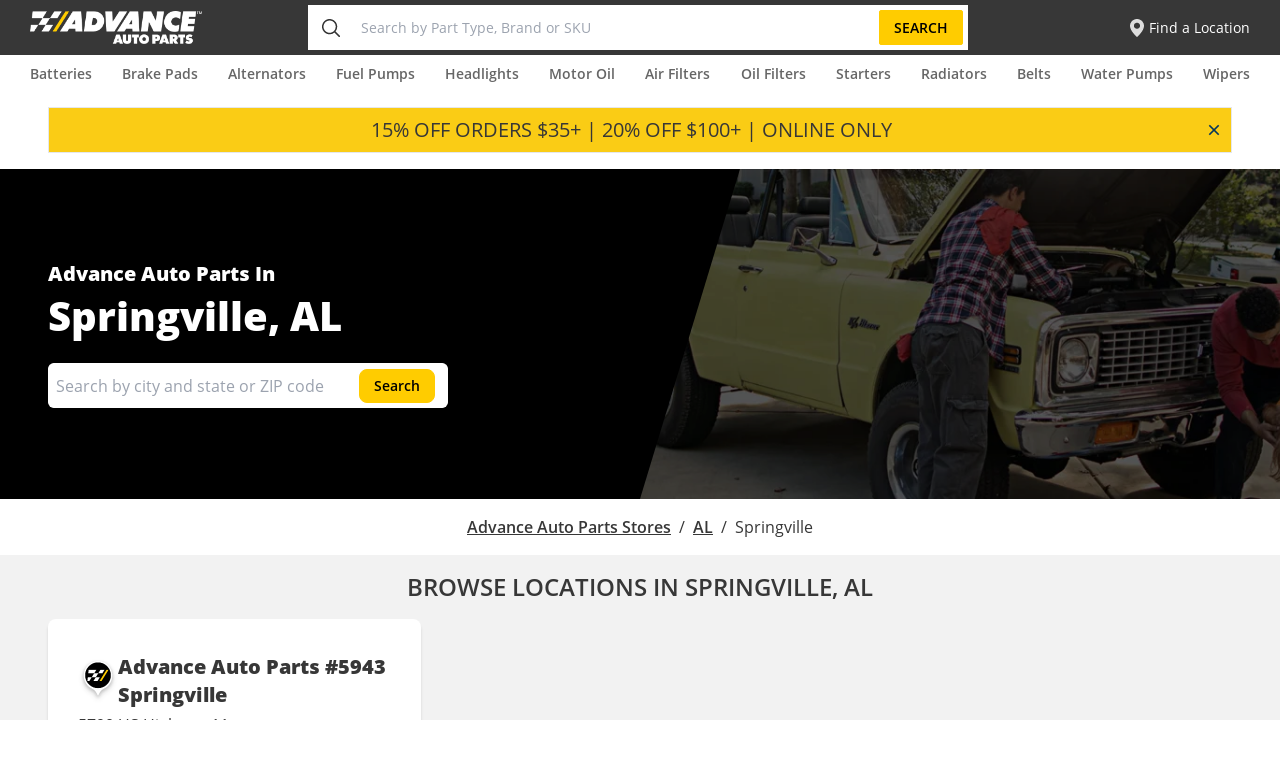

--- FILE ---
content_type: text/html; charset=utf-8
request_url: https://stores.advanceautoparts.com/al/springville
body_size: 14517
content:
<!DOCTYPE html><html lang="en"><head><link rel="stylesheet" href="/assets/static/main-d8516054.css"/><title>Auto Parts Locations in Springville | Auto Parts Store</title>
    <meta charset="UTF-8"/>
    <meta name="viewport" content="width=device-width, initial-scale=1, maximum-scale=5"/>
    <meta name="description" content="Directory, AL, Springville."/>
<meta property="og:title" content="Auto Parts Locations in Springville | Auto Parts Store"/>
<meta property="og:description" content="Directory, AL, Springville."/>
<meta property="og:url" content="https://stores.advanceautoparts.com/al/springville"/>
<link rel="canonical" href="https://stores.advanceautoparts.com/al/springville"/>
<link rel="shortcut icon" type="image/ico" href="/assets/static/favicon-Light-a399771f.svg"/>
<meta http-equiv="X-UA-Compatible" content="IE=edge"/>
<link rel="dns-prefetch" href="//www.yext-pixel.com"/>
<link rel="dns-prefetch" href="//a.cdnmktg.com"/>
<link rel="dns-prefetch" href="//a.mktgcdn.com"/>
<link rel="dns-prefetch" href="//dynl.mktgcdn.com"/>
<link rel="dns-prefetch" href="//dynm.mktgcdn.com"/>
<link rel="dns-prefetch" href="//www.google-analytics.com"/>
<meta name="format-detection" content="telephone=no"/>
<meta property="og:type" content="website"/>
<meta property="twitter:card" content="summary"/>
    <script>window.yextAnalyticsEnabled=false;window.enableYextAnalytics=()=>{window.yextAnalyticsEnabled=true}</script>
    <!-- OneTrust Cookies Consent Notice start for stores.advanceautoparts.com -->
    <script src="https://cdn.cookielaw.org/scripttemplates/otSDKStub.js" type="text/javascript" charset="UTF-8" data-domain-script="0199a671-fbc5-7f94-85b1-d48e7951f600-test"></script>
    <script type="text/javascript">
      function OptanonWrapper() { }
    </script>
    <!-- OneTrust Cookies Consent Notice end for stores.advanceautoparts.com -->
    <!-- Google Tag Manager -->
    <script>(function(w,d,s,l,i){w[l]=w[l]||[];w[l].push({'gtm.start':
    new Date().getTime(),event:'gtm.js'});var f=d.getElementsByTagName(s)[0],
    j=d.createElement(s),dl=l!='dataLayer'?'&l='+l:'';j.async=true;j.src=
    'https://www.googletagmanager.com/gtm.js?id='+i+dl;f.parentNode.insertBefore(j,f);
    })(window,document,'script','dataLayer','GTM-MJGWJZC');</script>
    <script type="text/javascript" async="" src="https://www.googletagmanager.com/gtag/destination?id=G-54NMRM2LBX&amp;l=dataLayer&amp;cx=c"></script>
    <script type="text/javascript" async="" src="https://www.googletagmanager.com/gtag/js?id=G-54NMRM2LBX&amp;l=dataLayer&amp;cx=c"></script>
    <script type="text/javascript" async="" src="https://www.googletagmanager.com/gtag/destination?id=AW-965963465&amp;l=dataLayer&amp;cx=c"></script>
    <script type="text/javascript" async="" src="https://www.googletagmanager.com/gtag/js?id=AW-965963465&amp;l=dataLayer&amp;cx=c"></script>
    <script type="text/javascript" async="" src="https://www.googletagmanager.com/gtag/js?id=DC-6837024"></script>
    <script type="text/javascript" async="" src="https://tags.tiqcdn.com/utag/advanceautoparts/storesaap/prod/utag.js"></script>
    <!-- End Google Tag Manager -->
<script type="application/ld+json">
  {"@graph":[{"@context":"http://www.schema.org","@type":"Offer","description":"15% OFF ORDERS $35+ | 20% OFF $100+ | ONLINE ONLY"},null,null,{"@context":"http://www.schema.org","@type":"BreadcrumbList","itemListElement":[{"@type":"ListItem","name":"Directory","position":1,"item":{"@type":"Thing","@id":"../index.html"}},{"@type":"ListItem","name":"AL","position":2,"item":{"@type":"Thing","@id":"../al"}},{"@type":"ListItem","name":"Springville","position":3,"item":{"@type":"Thing","@id":"../"}}]}]}
  </script><script type="module">
        const componentURL = new URL("/assets/server/city.1a636d61.js", import.meta.url)
        const component = await import(componentURL);

        const renderURL = new URL("/assets/render/_client.d16f5bb4.js", import.meta.url)
        const render = await import(renderURL);

        render.render(
        {
            Page: component.default,
            pageProps: {"document":{"__":{"entityPageSet":{},"name":"city","streamId":"directory-city","templateType":"JS"},"_env":{},"_schema":{"@context":"https://schema.org","@type":"Thing","name":"Springville","url":"stores.advanceautoparts.com/al/springville"},"_site":{"c_appStoreImage":{"alternateText":"App Store","height":159,"url":"https://a.mktgcdn.com/p/uvXqzxlgHb_n_sQ29DKAN9PenVb-EcSmVXkG8G0s7Oc/539x159.png","width":539},"c_appStoreUrl":"https://apps.apple.com/us/app/advance-auto-parts/id1486902421","c_brakePadsH1Text":"Brake Pads and Shoes Near Me","c_carBatteriesPageH1Text":"Car Batteries Near Me","c_countryLevelSubtitle":"Find the nearest store to you and shop for the best auto parts we have to offer","c_facebook":"https://www.facebook.com/advanceautoparts","c_footerColumns":[{"link":[{"label":"Recall Information","link":"https://shop.advanceautoparts.com/o/recalls","linkType":"URL"},{"label":"Contact Us","link":"https://shop.advanceautoparts.com/o/contact-us","linkType":"URL"},{"label":"Help Desk","link":"https://shop.advanceautoparts.com/o/help","linkType":"URL"}],"title":"Customer Care"},{"link":[{"label":"About Us","link":"https://corp.advanceautoparts.com/about/general.asp","linkType":"URL"},{"label":"Careers","link":"https://jobs.advanceautoparts.com/us/en","linkType":"URL"},{"label":"Press","link":"https://ir.advanceautoparts.com/investors/news-and-events/press-releases/default.aspx","linkType":"URL"}],"title":"Corporate Information"},{"link":[{"label":"Find a Store","link":"https://stores.advanceautoparts.com/","linkType":"URL"},{"label":"In-Store Services","link":"https://shop.advanceautoparts.com/o/storeservices","linkType":"URL"},{"label":"In-Store Pickup","link":"https://shop.advanceautoparts.com/o/instorepickup","linkType":"URL"}],"title":"Stores"}],"c_footerCopyright":"© 2026 Advance Auto Parts, All Rights Reserved","c_h2FeaturedAccessories":{"boldText":"FEATURED","normalText":"ACCESSORIES"},"c_h2TextAboutAAP":{"boldText":"ABOUT ADVANCE AUTO PARTS","normalText":"[STORE NUMBER] [CITY]"},"c_h2TextBrakeProjectBuilder":{"boldText":"BRAKE PROJECT","normalText":"BUILDER"},"c_h2TextCarBatteryBuilder":{"boldText":"CAR BATTERY","normalText":"BUILDER"},"c_h2TextFAQs":{"boldText":"FREQUENTLY ASKED","normalText":"QUESTIONS"},"c_h2TextFeaturedBrands":{"boldText":"FEATURED","normalText":"BRANDS"},"c_h2TextFeaturedProducts":{"boldText":"FEATURED","normalText":"PRODUCTS"},"c_h2TextFreeInStoreServices":"Free In-Store Services","c_h2TextGetParts":{"boldText":"GET YOUR","normalText":"PARTS FAST"},"c_h2TextInStore":{"boldText":"FREE IN-STORE","normalText":"SERVICES"},"c_h2TextMobileApp":"ADVANCE AUTO PARTS MOBILE APP","c_h2TextNearbyLocations":{"boldText":"NEARBY","normalText":"LOCATIONS"},"c_h2TextOilBundle":{"boldText":"OIL CHANGE","normalText":"BUNDLE BUILDER"},"c_h2TextStoreHours":"Store Hours","c_h2TextStoreInfo":"Store Info","c_h2TextStoreNumber":"Advance Auto Parts [STORE NUMBER] [CITY]","c_h2TextWhatToKnowAboutBrakes":{"boldText":"WHAT TO KNOW","normalText":"ABOUT BRAKES"},"c_h2TextWhatToKnowBatteries":{"boldText":"WHAT TO KNOW","normalText":"ABOUT CAR BATTERIES"},"c_h2TextWhatToKnowOil":{"boldText":"WHAT TO KNOW","normalText":"ABOUT MOTOR OIL"},"c_h2TopCategories":{"boldText":"TOP","normalText":"CATEGORIES"},"c_h2WhatToKnowWipers":{"boldText":"WHAT TO KNOW","normalText":"ABOUT WINDSHIELD WIPERS"},"c_h2WipersProjectBuilder":{"boldText":"WIPERS PROJECT","normalText":"BUILDER"},"c_headerLinks":[{"label":"Batteries","link":"https://shop.advanceautoparts.com/c4/battery/13646","linkType":"URL"},{"label":"Brake Pads","link":"https://shop.advanceautoparts.com/c4/front-brake-pads-and-shoes/-49999840","linkType":"URL"},{"label":"Alternators","link":"https://shop.advanceautoparts.com/c4/alternator/-49999713","linkType":"URL"},{"label":"Fuel Pumps","link":"https://shop.advanceautoparts.com/c4/fuel-pump/-49998027","linkType":"URL"},{"label":"Headlights","link":"https://shop.advanceautoparts.com/c4/headlight-bulb/-49999228","linkType":"URL"},{"label":"Motor Oil","link":"https://shop.advanceautoparts.com/c2/motor-oil/81941","linkType":"URL"},{"label":"Air Filters","link":"https://shop.advanceautoparts.com/c2/air-filters/81576","linkType":"URL"},{"label":"Oil Filters","link":"https://shop.advanceautoparts.com/c4/oil-filter/-49999785","linkType":"OTHER"},{"label":"Starters","link":"https://shop.advanceautoparts.com/c4/starter/-49999633","linkType":"URL"},{"label":"Radiators","link":"https://shop.advanceautoparts.com/c4/radiator/-49999114","linkType":"URL"},{"label":"Belts","link":"https://shop.advanceautoparts.com/c4/serpentine-belt/-49999720","linkType":"URL"},{"label":"Water Pumps","link":"https://shop.advanceautoparts.com/c4/water-pump/-49998007","linkType":"URL"},{"label":"Wipers","link":"https://shop.advanceautoparts.com/c4/wiper-blades/-49998890","linkType":"URL"}],"c_headerLogo":{"alternateText":"Advance auto parts","height":201,"url":"https://a.mktgcdn.com/p/0OAMK1DVrLx-1fQEzD58CxaNvBOGR7Coa8d2jnKsx1I/620x201.png","width":620},"c_headerLogoLink":"https://shop.advanceautoparts.com/?storeCode=6164&utm_source=jv&utm_medium=aaplocator&utm_campaign=store&utm_content=shopnow","c_headerLogoRebrand":{"height":58,"url":"https://a.mktgcdn.com/p/HfDBno5OrXBrHYjaCI8nxl4vHkwwHZhxAOqiBdYc598/296x58.png","width":296},"c_headerMobileLogo":{"alternateText":"logo","height":100,"url":"https://a.mktgcdn.com/p/G5glPuh51Mdk9KGef5xMlNmb0UBQCX_G_lSHIvLq-kQ/200x100.jpg","width":200},"c_instagram":"https://www.instagram.com/advanceautoparts/","c_mobileAppIconRebrand":{"height":125,"url":"https://a.mktgcdn.com/p/y8eev8xcHUHqRV94WUGxmtFQkTf8MFc9G6WPOsyL-e8/125x125.png","width":125},"c_nearbySectionAPIKey":"c4ada83de67c508f150becd339fd725a","c_oilPageH1Text":"Motor Oil Near Me","c_playStoreImage":{"alternateText":"Google Play Store","height":159,"url":"https://a.mktgcdn.com/p/QHSxwyWDlB-Qxm_Q5X2-sS7Lehv59EuwTpHzTOIsY7g/539x159.png","width":539},"c_playStoreUrl":"https://play.google.com/store/apps/details?id=com.advanceauto.mobile.commerce.dist&hl=en_US&gl=US","c_rootDirectoryAboutDescription":"Narrow down your search for a Advance Auto Parts store near you by selecting from the list of states above. Advance Auto Parts stores have the best selection of replacement parts, batteries, and brakes.\n\nAt Advance Auto Parts, Inc., customer service is driven by Team Members who are passionate about delivering excellence in everything they do. This dedication is enhanced by a sophisticated network of distribution centers and advanced, automated inventory, and delivery management technology. Advance Auto Parts always delivers the right products to the right place at the right time.\n\nAdvance Auto Parts, Inc. is a leading automotive aftermarket parts provider that serves both professional installer and do-it-yourself customers. As of April 23, 2022 Advance operated 4,687 stores and 311 Worldpac branches primarily within the United States, with additional locations in Canada, Puerto Rico and the U.S. Virgin Islands. The company also served 1,318 independently owned Carquest branded stores across these locations in addition to Mexico and various Caribbean islands. Advance employs approximately 68,000 Team Members.\n\nAdvance Auto Parts locations offer a variety of services and high-quality parts to help you get the job done right and get your vehicle back on the road. In many locations you can take advantage of enhanced e-commerce capabilities enabling you to browse and buy your parts online, and have them available for pickup in your nearby store within 30 minutes.","c_rootDirectoryAboutImage":{"alternateText":"AAP Storefront","height":400,"url":"https://a.mktgcdn.com/p/PHETYzQv_RAv_sLFYrP7wpag49wZPab_UNw20f6nILA/400x400.jpg","width":400},"c_searchExperienceAPIKey":"9b047b0c0a0b33dbbfb13945b7ba1e43","c_searchHeroBackground":{"alternateText":"Directory Hero Background Image","height":354,"url":"https://a.mktgcdn.com/p/vURBzuXn5Gyt1unvIafiqAF4A-I7NbQRckFljJFo1CQ/1900x354.png","width":1900},"c_storePageH1Text":"Auto Parts Near Me","c_twitter":"https://twitter.com/AdvanceAuto","c_wipersPageH1Text":"Windshield Wipers Near Me","id":"site-entity-advanceautoparts","meta":{"entityType":{"id":"ce_site","uid":141256},"locale":"en"},"name":"Site Entity - Advance Auto Parts","uid":1021601359},"_yext":{"contentDeliveryAPIDomain":"https://cdn.yextapis.com","managementAPIDomain":"https://api.yext.com","platformDomain":"https://www.yext.com"},"businessId":1261768,"c_alertBanner":"15% OFF ORDERS $35+ | 20% OFF $100+ | ONLINE ONLY","dm_directoryChildren":[{"address":{"city":"Springville","countryCode":"US","line1":"5790 US Highway 11","postalCode":"35146","region":"AL"},"c_aAPStoreID":"5943","c_cityLevelSubtitle":"Advance Auto Parts is proud to announce that we have expanded our store footprint into California!  Find the nearest store to you and shop for the best auto parts we have to offer","c_directoryImage":{"height":536,"url":"https://a.mktgcdn.com/p/utTzzrFE5VS9oajYVqOATPtPKnA2skjazoEduBrVaHI/2880x536.png","width":2880},"c_locationListCopy":"Looking for car parts in Springville to get the job done yourself, and to get it done right? You’ve come to the right place. Advance Auto Parts in Springville is stocked with top-quality aftermarket auto parts to complete everything from a simple headlight bulb replacement to installing a new heater core. In fact, we’ve been in business for over 75 years, and as the largest car parts retailer in the U.S., our customers know they can trust the products on our shelves.\n\nAdvance Auto Parts in Springville stocks parts for all kinds of vehicles, from cars and motorcycles to ATVs and lawnmowers. Whether you’re looking to complete some routine maintenance work or rebuild an engine from the ground up, you’ll find the necessary tools with us.\n\nOur team of helpful car enthusiasts can suggest specific parts for your project and share valuable automotive knowledge. For Springville car parts and accessories, check out our online inventory or find the location nearest you.","c_pagesURL":"https://stores.advanceautoparts.com/al/springville/5790-us-highway-11","c_sTORE_BRAND":"AAP","c_storeServicesNew8_28":["BATTERY_INSTALLATION","BATTERY_RECYCLING","CHARGING_&_STARTING_SYSTEM_TESTING","ENGINE_(ODB-II)_CODE_SCANNING","LOANER_TOOLS","MOTOR_&_GEAR_OIL_RECYCLING","SAME_DAY_CURBSIDE_PICKUP","SAME_DAY_IN_STORE_PICKUP","WIPER_BLADE_INSTALLATION"],"googlePlaceId":"ChIJRT-CZ5WdiYgRDPFnNW1KDfc","hours":{"friday":{"openIntervals":[{"end":"20:00","start":"07:30"}]},"monday":{"openIntervals":[{"end":"20:00","start":"07:30"}]},"saturday":{"openIntervals":[{"end":"20:00","start":"07:30"}]},"sunday":{"openIntervals":[{"end":"19:00","start":"09:00"}]},"thursday":{"openIntervals":[{"end":"20:00","start":"07:30"}]},"tuesday":{"openIntervals":[{"end":"20:00","start":"07:30"}]},"wednesday":{"openIntervals":[{"end":"20:00","start":"07:30"}]}},"mainPhone":"+12054673360","name":"Advance Auto Parts","ref_listings":[{},{},{}],"slug":"al/springville/5790-us-highway-11"}],"dm_directoryParents":[{"name":"Directory","slug":"index.html"},{"name":"AL","slug":"al"},{"name":"Springville","slug":""}],"id":"aapDirectory_al_springville","locale":"en","meta":{"entityType":{"id":"ce_city","uid":141260},"locale":"en"},"name":"Springville","siteDomain":"stores.advanceautoparts.com","siteId":124756,"siteInternalHostName":"stores.advanceautoparts.com","slug":"al/springville","uid":1021607890},"__meta":{"mode":"production"},"translations":{"en":{"translation":{"Open Until":"","Closed now":"","Sunday":"","Monday":"","Tuesday":"","Wednesday":"","Thursday":"","Friday":"","Saturday":"","Close Mobile Store Info Popup":"","Get Directions":"","Go to Store Page":"","Free In-store Services":"","Store Details":"","Free In-Store Services":"","Facebook":"","Twitter":"","Instagram":"","Committed to delivering professional grade parts, programs and services to help you grow your business.":"","Learn More":"","Follow Us":"","Privacy Policy":"","Terms of Use":"","Site Map":"","Motor & Gear Oil Recycling":"","When not disposed of properly, motor or gear oil can be a danger to our environment. Let us recycle it for you, the right way. Available for most vehicles, most locations, unless prohibited by law.":"","Battery Recycling":"","Batteries are toxic to the environment if not disposed of properly.  We will recycle your battery for free.":"","Battery Installation":"","Get free battery installation when you purchase a new battery from us. Available for most vehicles.":"","Charging & Starting System Testing":"","We’ll test batteries, starters and alternators to make sure any vehicle is starting and charging for even the longest trips. We can perform these test on or off your vehicle. This is a free service for all customers.":"","Loaner Tools":"","Vehicle repairs can add up - especially if you don’t have the tools for the job. Save money when you use our free loaner tool program. Refundable deposit required.":"","Wiper Blade Installation":"","Don’t wait to replace your wipe blade. When you purchase them from us, we’ll install them for free so you can get back on the road fast.":"","Coolant Recycling":"","Used coolant and antifreeze is toxic to the environment if not disposed of properly. Bring in your used coolant and antifreeze, and we’ll recycle it for free.":"","Engine (OBD-II) Code Scanning":"","To better diagnose your engine issues, we’ll scan your OBD-II vehicle for free. If additional diagnoses are needed we’ll help you find a local technician. Available for most OBD-II vehicles.":"","Oil Filter Recycling":"","Used oil filters are toxic to the environment if not disposed of properly. Bring in your used oil filter, and we’ll recycle it for free.":"","Same Day In Store":"","Order online or through our mobile app and pickup your parts with Advance Same Day® in store delivery. It's fast, free and ready for pickup in 30 minutes.":"","Same Day Curbside Pickup":"","When going in store isn't convenient or easy for you, free Advance Same Day® curbside pickup still gets you the parts you need, and they're ready to go in 30 minutes - hassle free.":"","Same Day Home Delivery":"","Getting to our store isn't easy if your vehicle is disabled at home. With Advance Same Day® home delivery, you can get what you need and get back on the road faster.":"","Propane Tank Exchange":"","Our Propane Tank Exchange service has you covered for your grilling or patio heating needs, plus many more! We make it simple to exchange your used tank at select Advance Auto Parts locations.":"","Paint Color Mixing":"","Our Finished Assemblies are lengths of hydraulic hose with crimp fittings pre-attached. Customize the type of hose, length, and fitting to create the perfect assembly for your project.  This is one of the select Advance Auto Parts locations where custom Hydraulic Hose assemblies can be assembled for any project needs. We have various options for you to customize the type, length, and fitting of hose.":"","We have the mixing capability required to provide the right color for your specific vehicle, whether it is the family car or SUV, restoration project, a tractor on the farm or even a heavy-duty truck and we can mix the quantity you need to get the job done.":"","Paint Color Matching":"","Many of today’s vehicles colors can be hard to match properly, we have the latest in color camera technology that can be used to scan your vehicle to achieve the best possible color match. This service is free with any mixed paint purchase.":"","Aerosol Filling":"","For smaller repairs and ease of application, an aerosol spray can is a convenient option. If the color you need is not available in a pre-filled can, we can mix your specific color and fill the aerosol can on site.":"","Hydrualic Hose Assemblies":"","Search by Part Type, Brand or SKU":"","Search":"","Toggle Header Menu":"","English":"","Toggle Page Language":"","Español":"","Find a Location":"","Browse locations in {{city}}, {{region}}":"","Advance Auto Parts In ":"","Search by city and state or ZIP code":"","About Advance Auto":"","Parts #{{storeID}} {{storeSub}}":"","More From the web":"","Featured":"","Brands":"","Store Info":"","Nearby Stores":"","Store Hours":"","See All Service Details":"","Frequently Asked":"","Questions":"","Get your":"","Parts Fast":""," at Advance Auto Parts":"","Store":"","Shop Here":"","Directions":"","Brake Pads":"","Batteries":"","Motor Oil":"","Products":"","Shop Now":"","Nearby":"","Locations":"","Free In-store":"","Services":"","What to know":"","About brakes":"","Brake Project":"","Builder":"","Advance Auto Parts In":"","The United States":"","Advance Auto Parts is proud to announce that we have expanded our store footprint into California!  Find the nearest store to you and shop for the best auto parts we have to offer":"","Map":"","List":"","Advance Auto Parts":"","Carquest Auto Parts":"","Sorry, we could not find any stores within 50 miles of \"{{searchPlace}}\n            \". Please refine your search or check your spelling":"","{{resultsCount}} store near":"","{{resultsCount}} stores near":"","No stores found.":"","{{resultsCount}} store found":"","{{resultsCount}} stores found":"","All Stores":""}}},"path":"al/springville","relativePrefixToRoot":"../"},
        }
        );
    </script><script>var IS_PRODUCTION = true;var PRODUCTION_DOMAINS = JSON.parse("{\"primary\":\"stores.advanceautoparts.com\",\"aliases\":[]}");</script></head>
      <body>
        <div id="reactele"><noscript><iframe src="https://www.googletagmanager.com/ns.html?id=GTM-MJGWJZC" height="0" width="0" style="display:none;visibility:hidden"></iframe></noscript><header class="Header relative bg-brand-gray-200"><div class="flex justify-between md:items-center px-[15px] md:pl-[0] md:pr-[30px] py-[5px]"><button class="flex md:hidden mt-auto mb-auto"><svg xmlns="http://www.w3.org/2000/svg" width="18" height="18" viewBox="0 0 18 18"><path fill="#E3E3E3" fill-rule="evenodd" d="M0 15h18v-2H0v2zm0-5h18V8H0v2zm0-5h18V3H0v2z"></path></svg><span class="sr-only">Toggle Header Menu</span></button><a class="Link Header-logoLink md:hidden py-[10px]" href="https://shop.advanceautoparts.com/?storeCode=6164&amp;utm_source=jv&amp;utm_medium=aaplocator&amp;utm_campaign=store&amp;utm_content=shopnow" style="unicode-bidi:bidi-override;direction:ltr"><div class="flex w-[99px] mr-2"><img style="object-fit:cover;object-position:center;width:100%;aspect-ratio:296 / 58" src="https://dynl.mktgcdn.com/p/HfDBno5OrXBrHYjaCI8nxl4vHkwwHZhxAOqiBdYc598/500x500" srcset="https://dynl.mktgcdn.com/p/HfDBno5OrXBrHYjaCI8nxl4vHkwwHZhxAOqiBdYc598/100x20 100w, https://dynl.mktgcdn.com/p/HfDBno5OrXBrHYjaCI8nxl4vHkwwHZhxAOqiBdYc598/320x63 320w, https://dynl.mktgcdn.com/p/HfDBno5OrXBrHYjaCI8nxl4vHkwwHZhxAOqiBdYc598/640x125 640w, https://dynl.mktgcdn.com/p/HfDBno5OrXBrHYjaCI8nxl4vHkwwHZhxAOqiBdYc598/960x188 960w, https://dynl.mktgcdn.com/p/HfDBno5OrXBrHYjaCI8nxl4vHkwwHZhxAOqiBdYc598/1280x251 1280w, https://dynl.mktgcdn.com/p/HfDBno5OrXBrHYjaCI8nxl4vHkwwHZhxAOqiBdYc598/1920x376 1920w" sizes="(max-width: 640px) 100px, (max-width: 768px) 320px, (max-width: 1024px) 640px, (max-width: 1280px) 960px, (max-width: 1536px) 1280px, 1920px" loading="lazy" alt=""/></div></a><a class="Link hidden md:block Header-logoLink" href="https://shop.advanceautoparts.com/?storeCode=6164&amp;utm_source=jv&amp;utm_medium=aaplocator&amp;utm_campaign=store&amp;utm_content=shopnow" style="unicode-bidi:bidi-override;direction:ltr"><div class="flex w-[99px] md:w-[172px] mr-2 ml-[30px] h-[33px]"><img style="object-fit:cover;object-position:center;width:100%;aspect-ratio:296 / 58" src="https://dynl.mktgcdn.com/p/HfDBno5OrXBrHYjaCI8nxl4vHkwwHZhxAOqiBdYc598/500x500" srcset="https://dynl.mktgcdn.com/p/HfDBno5OrXBrHYjaCI8nxl4vHkwwHZhxAOqiBdYc598/100x20 100w, https://dynl.mktgcdn.com/p/HfDBno5OrXBrHYjaCI8nxl4vHkwwHZhxAOqiBdYc598/320x63 320w, https://dynl.mktgcdn.com/p/HfDBno5OrXBrHYjaCI8nxl4vHkwwHZhxAOqiBdYc598/640x125 640w, https://dynl.mktgcdn.com/p/HfDBno5OrXBrHYjaCI8nxl4vHkwwHZhxAOqiBdYc598/960x188 960w, https://dynl.mktgcdn.com/p/HfDBno5OrXBrHYjaCI8nxl4vHkwwHZhxAOqiBdYc598/1280x251 1280w, https://dynl.mktgcdn.com/p/HfDBno5OrXBrHYjaCI8nxl4vHkwwHZhxAOqiBdYc598/1920x376 1920w" sizes="(max-width: 640px) 100px, (max-width: 768px) 320px, (max-width: 1024px) 640px, (max-width: 1280px) 960px, (max-width: 1536px) 1280px, 1920px" loading="eager" alt=""/></div></a><div class="hidden md:flex text-[14px] leading-[1.57] w-[51.5vw] h-[45px] bg-white text-brand-gray-500 mr-[64px]"><form method="get" id="parts_form" class="px-[15px] md:px-0 w-full h-[40px] md:h-full flex relative rounded-none md:rounded-[2px]"><div class="hidden md:flex h-[45px] w-[45px] min-w-[45px] items-center justify-center"><svg xmlns="http://www.w3.org/2000/svg" width="18" height="18" viewBox="0 0 18 18"><path fill="#333" fill-rule="nonzero" d="M13.547 12.451l4.258 4.258a.75.75 0 0 1 .004 1.055l-.025.025a.742.742 0 0 1-1.055-.004l-4.242-4.242a7.538 7.538 0 0 1-4.879 1.79C3.416 15.333 0 11.89 0 7.666 0 3.442 3.416 0 7.608 0s7.609 3.442 7.609 7.666a7.664 7.664 0 0 1-1.67 4.785zM7.608 1.533c-3.365 0-6.086 2.755-6.086 6.133 0 3.379 2.734 6.134 6.086 6.134 3.353 0 6.087-2.755 6.087-6.134 0-3.378-2.722-6.133-6.087-6.133z"></path></svg></div><input type="text" placeholder="Search by Part Type, Brand or SKU" class="w-full rounded-none md:rounded-[2px] font-secondary text-[14px] pl-[8px]" name="searchTerm" id="searchTerm" required="" aria-label="Search by Part Type, Brand or SKU"/><button type="submit" class="Button Button--primary rounded-none md:rounded-[2px] py-[10px] px-[14px] font-secondary md:uppercase text-[14px] leading-[1] font-normal md:font-bold h-[40px] md:h-[35px] mt-auto mb-auto mr-[5px]">Search</button></form></div><div class="flex flex-row items-center text-[14px] leading-[1.57] text-white font-secondary"><a class="Link flex flex-row items-center" href="../" style="unicode-bidi:bidi-override;direction:ltr"><svg xmlns="http://www.w3.org/2000/svg" width="14" height="18" viewBox="0 0 14 18"><path fill="#DDD" fill-rule="evenodd" d="M7 0c3.85 0 7 3.115 7 6.923C14 12.115 7 18 7 18S0 12.115 0 6.923C0 3.115 3.15 0 7 0zm0 9.75c1.718 0 3.111-1.343 3.111-3s-1.393-3-3.111-3c-1.718 0-3.111 1.343-3.111 3s1.393 3 3.111 3z"></path></svg><span class="ml-[5px] hidden md:block">Find a Location</span></a></div></div><div class="flex justify-center mb-[8px] md:hidden"><form method="get" id="mobile_parts_form" class="px-[15px] md:px-0 w-full h-[40px] md:h-full flex relative rounded-none md:rounded-[2px]"><div class="hidden md:flex h-[45px] w-[45px] min-w-[45px] items-center justify-center"><svg xmlns="http://www.w3.org/2000/svg" width="18" height="18" viewBox="0 0 18 18"><path fill="#333" fill-rule="nonzero" d="M13.547 12.451l4.258 4.258a.75.75 0 0 1 .004 1.055l-.025.025a.742.742 0 0 1-1.055-.004l-4.242-4.242a7.538 7.538 0 0 1-4.879 1.79C3.416 15.333 0 11.89 0 7.666 0 3.442 3.416 0 7.608 0s7.609 3.442 7.609 7.666a7.664 7.664 0 0 1-1.67 4.785zM7.608 1.533c-3.365 0-6.086 2.755-6.086 6.133 0 3.379 2.734 6.134 6.086 6.134 3.353 0 6.087-2.755 6.087-6.134 0-3.378-2.722-6.133-6.087-6.133z"></path></svg></div><input type="text" placeholder="Search by Part Type, Brand or SKU" class="w-full rounded-none md:rounded-[2px] font-secondary text-[14px] pl-[8px]" name="searchTerm" id="searchTerm" required="" aria-label="Search by Part Type, Brand or SKU"/><button type="submit" class="Button Button--primary rounded-none md:rounded-[2px] py-[10px] px-[14px] font-secondary md:uppercase text-[14px] leading-[1] font-normal md:font-bold h-[40px] md:h-[35px] mt-auto mb-auto mr-[5px]">Search</button></form></div><div class="hidden md:flex items-center bg-white px-[30px]"><ul class="flex flex flex-row justify-between w-full"><li class="block py-[6px]"><a class="Link Link Link--underlineInverse text-brand-gray-500 font-secondary text-[14px] font-bold" href="https://shop.advanceautoparts.com/c4/battery/13646" style="unicode-bidi:bidi-override;direction:ltr">Batteries</a></li><li class="block py-[6px]"><a class="Link Link Link--underlineInverse text-brand-gray-500 font-secondary text-[14px] font-bold" href="https://shop.advanceautoparts.com/c4/front-brake-pads-and-shoes/-49999840" style="unicode-bidi:bidi-override;direction:ltr">Brake Pads</a></li><li class="block py-[6px]"><a class="Link Link Link--underlineInverse text-brand-gray-500 font-secondary text-[14px] font-bold" href="https://shop.advanceautoparts.com/c4/alternator/-49999713" style="unicode-bidi:bidi-override;direction:ltr">Alternators</a></li><li class="block py-[6px]"><a class="Link Link Link--underlineInverse text-brand-gray-500 font-secondary text-[14px] font-bold" href="https://shop.advanceautoparts.com/c4/fuel-pump/-49998027" style="unicode-bidi:bidi-override;direction:ltr">Fuel Pumps</a></li><li class="block py-[6px]"><a class="Link Link Link--underlineInverse text-brand-gray-500 font-secondary text-[14px] font-bold" href="https://shop.advanceautoparts.com/c4/headlight-bulb/-49999228" style="unicode-bidi:bidi-override;direction:ltr">Headlights</a></li><li class="block py-[6px]"><a class="Link Link Link--underlineInverse text-brand-gray-500 font-secondary text-[14px] font-bold" href="https://shop.advanceautoparts.com/c2/motor-oil/81941" style="unicode-bidi:bidi-override;direction:ltr">Motor Oil</a></li><li class="block py-[6px]"><a class="Link Link Link--underlineInverse text-brand-gray-500 font-secondary text-[14px] font-bold" href="https://shop.advanceautoparts.com/c2/air-filters/81576" style="unicode-bidi:bidi-override;direction:ltr">Air Filters</a></li><li class="block py-[6px]"><a class="Link Link Link--underlineInverse text-brand-gray-500 font-secondary text-[14px] font-bold" href="https://shop.advanceautoparts.com/c4/oil-filter/-49999785" style="unicode-bidi:bidi-override;direction:ltr">Oil Filters</a></li><li class="block py-[6px]"><a class="Link Link Link--underlineInverse text-brand-gray-500 font-secondary text-[14px] font-bold" href="https://shop.advanceautoparts.com/c4/starter/-49999633" style="unicode-bidi:bidi-override;direction:ltr">Starters</a></li><li class="block py-[6px]"><a class="Link Link Link--underlineInverse text-brand-gray-500 font-secondary text-[14px] font-bold" href="https://shop.advanceautoparts.com/c4/radiator/-49999114" style="unicode-bidi:bidi-override;direction:ltr">Radiators</a></li><li class="block py-[6px]"><a class="Link Link Link--underlineInverse text-brand-gray-500 font-secondary text-[14px] font-bold" href="https://shop.advanceautoparts.com/c4/serpentine-belt/-49999720" style="unicode-bidi:bidi-override;direction:ltr">Belts</a></li><li class="block py-[6px]"><a class="Link Link Link--underlineInverse text-brand-gray-500 font-secondary text-[14px] font-bold" href="https://shop.advanceautoparts.com/c4/water-pump/-49998007" style="unicode-bidi:bidi-override;direction:ltr">Water Pumps</a></li><li class="block py-[6px]"><a class="Link Link Link--underlineInverse text-brand-gray-500 font-secondary text-[14px] font-bold" href="https://shop.advanceautoparts.com/c4/wiper-blades/-49998890" style="unicode-bidi:bidi-override;direction:ltr">Wipers</a></li></ul></div><div class="hidden absolute top-full left-0 right-0 h-screen bg-white z-[11]"><div class="container"><ul class="flex flex-col"><li><a class="Link font-secondary font-light text-brand-gray-500 py-[15px] block" href="https://shop.advanceautoparts.com/c4/battery/13646" style="unicode-bidi:bidi-override;direction:ltr">Batteries</a></li><li><a class="Link font-secondary font-light text-brand-gray-500 py-[15px] block" href="https://shop.advanceautoparts.com/c4/front-brake-pads-and-shoes/-49999840" style="unicode-bidi:bidi-override;direction:ltr">Brake Pads</a></li><li><a class="Link font-secondary font-light text-brand-gray-500 py-[15px] block" href="https://shop.advanceautoparts.com/c4/alternator/-49999713" style="unicode-bidi:bidi-override;direction:ltr">Alternators</a></li><li><a class="Link font-secondary font-light text-brand-gray-500 py-[15px] block" href="https://shop.advanceautoparts.com/c4/fuel-pump/-49998027" style="unicode-bidi:bidi-override;direction:ltr">Fuel Pumps</a></li><li><a class="Link font-secondary font-light text-brand-gray-500 py-[15px] block" href="https://shop.advanceautoparts.com/c4/headlight-bulb/-49999228" style="unicode-bidi:bidi-override;direction:ltr">Headlights</a></li><li><a class="Link font-secondary font-light text-brand-gray-500 py-[15px] block" href="https://shop.advanceautoparts.com/c2/motor-oil/81941" style="unicode-bidi:bidi-override;direction:ltr">Motor Oil</a></li><li><a class="Link font-secondary font-light text-brand-gray-500 py-[15px] block" href="https://shop.advanceautoparts.com/c2/air-filters/81576" style="unicode-bidi:bidi-override;direction:ltr">Air Filters</a></li><li><a class="Link font-secondary font-light text-brand-gray-500 py-[15px] block" href="https://shop.advanceautoparts.com/c4/oil-filter/-49999785" style="unicode-bidi:bidi-override;direction:ltr">Oil Filters</a></li><li><a class="Link font-secondary font-light text-brand-gray-500 py-[15px] block" href="https://shop.advanceautoparts.com/c4/starter/-49999633" style="unicode-bidi:bidi-override;direction:ltr">Starters</a></li><li><a class="Link font-secondary font-light text-brand-gray-500 py-[15px] block" href="https://shop.advanceautoparts.com/c4/radiator/-49999114" style="unicode-bidi:bidi-override;direction:ltr">Radiators</a></li><li><a class="Link font-secondary font-light text-brand-gray-500 py-[15px] block" href="https://shop.advanceautoparts.com/c4/serpentine-belt/-49999720" style="unicode-bidi:bidi-override;direction:ltr">Belts</a></li><li><a class="Link font-secondary font-light text-brand-gray-500 py-[15px] block" href="https://shop.advanceautoparts.com/c4/water-pump/-49998007" style="unicode-bidi:bidi-override;direction:ltr">Water Pumps</a></li><li><a class="Link font-secondary font-light text-brand-gray-500 py-[15px] block" href="https://shop.advanceautoparts.com/c4/wiper-blades/-49998890" style="unicode-bidi:bidi-override;direction:ltr">Wipers</a></li></ul></div></div></header><div class="w-full bg-white"><div class="Banner container font-bold text-xl pt-4 pb-4"><div class="flex items-center bg-yellow-400 p-2 border banner-container"><div class="flex-1 justify-center"><div class="text-center uppercase font-semibold">15% OFF ORDERS $35+ | 20% OFF $100+ | ONLINE ONLY</div></div><button class="ml-auto"><svg stroke="currentColor" fill="currentColor" stroke-width="0" viewBox="0 0 24 24" color="#04365b" style="color:#04365b" height="18" width="18" xmlns="http://www.w3.org/2000/svg"><path fill="none" d="M0 0h24v24H0z"></path><path d="M19 6.41L17.59 5 12 10.59 6.41 5 5 6.41 10.59 12 5 17.59 6.41 19 12 13.41 17.59 19 19 17.59 13.41 12z"></path></svg></button></div></div></div><div class="DirectoryHero relative bg-black md:h-[330px] "><div class="container h-full py-8"><div class="w-full md:w-1/2 flex flex-col justify-center h-full"><h1 class="mb-[23px] relative z-[9] flex flex-col items-center md:items-start"><div class="Heading--sub text-white text-xl flex-col items-center md:items-start font-black text-center md:text-left">Advance Auto Parts In <span class="block text-[32px] leading-10 md:text-[40px] md:leading-[48px] font-black mt-1 text-center md:text-left">Springville, AL</span></div></h1><div class="md:pr-[16px] z-[5]"><div class="flex items-center w-full"><div class="relative w-full md:w-[51.5vw] md:max-w-[400px] justify-center h-[60px] md:h-[45px] md:mr-[50px] bg-white rounded-lg"><div class="absolute w-full mb-0 h-[60px] md:h-[45px]"><div><input class="bg-white outline-none w-full p-2 rounded-md border-gray-300 focus:border-primary placeholder:text-neutral SearchInput h-[60px] md:h-[45px] text-brand-gray-500 text-[16px] font-light font-secondary border-0 placeholder:whitespace-pre-line placeholder:relative placeholder:top-[-7px] md:placeholder:top-0 pr-[100px]" placeholder="Search by city and state or ZIP code" value="" id="" autocomplete="off" aria-activedescendant=""/><div class="hidden">When autocomplete results are available, use up and down arrows to review and enter to select.</div><div class="sr-only" aria-live="assertive"></div></div></div><button class="absolute z-5 md:mr-[13px] md:right-0 right-2 flex items-center h-full"><div class="Button Button--primary py-[10px] px-[14px] text-[14px] leading-1 h-[34px] font-secondary">Search</div></button></div></div></div></div><div class="absolute z-[4] top-0 bottom-0 right-0 overflow-hidden w-full md:w-1/2"><img style="object-fit:cover;object-position:center;width:100%;aspect-ratio:2880 / 536" src="https://dynl.mktgcdn.com/p/utTzzrFE5VS9oajYVqOATPtPKnA2skjazoEduBrVaHI/500x500" class="min-h-full min-w-full brightness-[0.6] Hero--image" srcset="https://dynl.mktgcdn.com/p/utTzzrFE5VS9oajYVqOATPtPKnA2skjazoEduBrVaHI/100x19 100w, https://dynl.mktgcdn.com/p/utTzzrFE5VS9oajYVqOATPtPKnA2skjazoEduBrVaHI/320x60 320w, https://dynl.mktgcdn.com/p/utTzzrFE5VS9oajYVqOATPtPKnA2skjazoEduBrVaHI/640x119 640w, https://dynl.mktgcdn.com/p/utTzzrFE5VS9oajYVqOATPtPKnA2skjazoEduBrVaHI/960x179 960w, https://dynl.mktgcdn.com/p/utTzzrFE5VS9oajYVqOATPtPKnA2skjazoEduBrVaHI/1280x238 1280w, https://dynl.mktgcdn.com/p/utTzzrFE5VS9oajYVqOATPtPKnA2skjazoEduBrVaHI/1920x357 1920w" sizes="(max-width: 640px) 100px, (max-width: 768px) 320px, (max-width: 1024px) 640px, (max-width: 1280px) 960px, (max-width: 1536px) 1280px, 1920px" loading="eager" alt="" fetchpriority="high"/></div></div></div><nav class="Breadcrumbs md:flex justify-center hidden py-4" aria-label="Breadcrumb"><ol class="flex flex-wrap container md:justify-center"><li><a class="Link Link--breadcrumbs Link--underline" href="../index.html" style="unicode-bidi:bidi-override;direction:ltr"><span>Advance Auto Parts Stores</span></a><span class="mx-2 text-brand-gray-200">/</span></li><li><a class="Link Link--breadcrumbs Link--underline" href="../al" style="unicode-bidi:bidi-override;direction:ltr"><span>AL</span></a><span class="mx-2 text-brand-gray-200">/</span></li><li><span>Springville</span></li></ol></nav><nav class="Breadcrumbs flex justify-center md:hidden  py-4" aria-label="Breadcrumb"><ol class="flex flex-wrap container"><li><a class="Link Link--breadcrumbs Link--underline" href="../index.html" style="unicode-bidi:bidi-override;direction:ltr"><span>Advance Auto Parts Stores</span></a><span class="mx-2 text-brand-gray-200">/</span></li><li><a class="Link Link--breadcrumbs Link--underline" href="../al" style="unicode-bidi:bidi-override;direction:ltr"><span>AL</span></a><span class="mx-2 text-brand-gray-200">/</span></li><li><span>Springville</span></li></ol></nav><div class="bg-brand-gray-600"><div class="flex justify-center text-center text-xl leading-7 md:text-2xl md:leading-8 font-bold leading-loose uppercase mt-4">Browse locations in Springville, AL</div><div class="container py-8"><ul class="flex flex-wrap -m-4"><li class="w-full md:w-1/3 px-[16px] mb-[16px]"><div class="Teasercard bg-white rounded-lg shadow-brand-shadow-card mb-[16px]"><div class="border-b border-brand-gray-700 flex flex-col md:p-[30px] p-[15px] gap-[10px]"><h3 class="text-lg"><a class="Link Link text-xl font-black flex leading-7 items-center" href="../al/springville/5790-us-highway-11" style="unicode-bidi:bidi-override;direction:ltr"><svg width="56" height="64" viewBox="0 0 56 64" fill="none" xmlns="http://www.w3.org/2000/svg"><g filter="url(#filter0_dd_434_31547)"><path fill-rule="evenodd" clip-rule="evenodd" d="M48 24.3403C48 12.6748 38.3445 3.30279 26.7179 4.04079C16.7809 4.67079 8.68692 12.8811 8.04322 22.9858C7.4647 32.0668 12.7521 39.9689 20.4239 43.1661C20.4824 43.1946 20.5298 43.2209 20.5928 43.2494C23.9327 44.7824 26.0905 48.8526 27.1712 51.4431C27.4809 52.1856 28.5194 52.1856 28.829 51.4431C29.9097 48.8526 32.0675 44.7824 35.4075 43.2494C35.4705 43.2209 35.5179 43.1946 35.5764 43.1661C42.8645 40.1294 48 32.8461 48 24.3403" fill="white"></path><circle cx="28" cy="24" r="18" fill="black"></circle><g clip-path="url(#clip0_434_31547)"><path d="M33.1005 31.8459H30.2615L40.1151 16.0613H42.9541L33.1005 31.8459Z" fill="#FFCC00"></path><path d="M37.2593 16.0613H31.5789L29.732 19.0215L28.2959 21.3236H33.9764L37.2593 16.0613Z" fill="white"></path><path d="M22.613 21.3236L19.3301 26.5836H25.0106L25.4212 25.9255L28.2959 21.3236H22.613Z" fill="white"></path><path d="M20.2061 16.0613H20.2037H15.0004L14.3191 21.3236H16.9208H20.9372H22.6131L24.9964 17.5081L25.8985 16.0613H20.2061Z" fill="white"></path><path d="M27.4058 31.8459L29.3903 28.6671L30.6912 26.5836H25.0107L21.7253 31.8459H27.4058Z" fill="white"></path><path d="M12.9541 31.8459H16.0448L17.5498 29.4345L19.3301 26.5836H13.6354L12.9541 31.8459Z" fill="white"></path></g></g><defs><filter id="filter0_dd_434_31547" x="0" y="0" width="56" height="64" filterUnits="userSpaceOnUse" color-interpolation-filters="sRGB"><feFlood flood-opacity="0" result="BackgroundImageFix"></feFlood><feColorMatrix in="SourceAlpha" type="matrix" values="0 0 0 0 0 0 0 0 0 0 0 0 0 0 0 0 0 0 127 0" result="hardAlpha"></feColorMatrix><feOffset dy="2"></feOffset><feGaussianBlur stdDeviation="2"></feGaussianBlur><feColorMatrix type="matrix" values="0 0 0 0 0.117647 0 0 0 0 0.117647 0 0 0 0 0.117647 0 0 0 0.16 0"></feColorMatrix><feBlend mode="normal" in2="BackgroundImageFix" result="effect1_dropShadow_434_31547"></feBlend><feColorMatrix in="SourceAlpha" type="matrix" values="0 0 0 0 0 0 0 0 0 0 0 0 0 0 0 0 0 0 127 0" result="hardAlpha"></feColorMatrix><feOffset dy="4"></feOffset><feGaussianBlur stdDeviation="4"></feGaussianBlur><feColorMatrix type="matrix" values="0 0 0 0 0.117647 0 0 0 0 0.117647 0 0 0 0 0.117647 0 0 0 0.16 0"></feColorMatrix><feBlend mode="normal" in2="effect1_dropShadow_434_31547" result="effect2_dropShadow_434_31547"></feBlend><feBlend mode="normal" in="SourceGraphic" in2="effect2_dropShadow_434_31547" result="shape"></feBlend></filter><clipPath id="clip0_434_31547"><rect width="30" height="15.7846" fill="white" transform="translate(12.9541 16.0613)"></rect></clipPath></defs></svg>Advance Auto Parts #5943 Springville</a></h3><div class="AddressWrapper"><div class="CustomAddress font-secondary md:pt-0"><div><span> <!-- -->5790 US Highway 11</span></div><div></div><div><span> <!-- -->Springville</span><span> <!-- -->AL</span><span> <!-- -->35146</span></div></div></div><div class="flex items-center md:justify-startOpen today until"><div class="md:hidden text-[16px] font-secondary font-bold md:mr-[10px]"></div><a class="Link Link--underline font-black font-secondary flex items-center lg:no-underline" href="tel:+12054673360" style="unicode-bidi:bidi-override;direction:ltr"><svg stroke="currentColor" fill="currentColor" stroke-width="0" viewBox="0 0 512 512" class="mr-2 rotate-90" height="1em" width="1em" xmlns="http://www.w3.org/2000/svg"><path d="M493.4 24.6l-104-24c-11.3-2.6-22.9 3.3-27.5 13.9l-48 112c-4.2 9.8-1.4 21.3 6.9 28l60.6 49.6c-36 76.7-98.9 140.5-177.2 177.2l-49.6-60.6c-6.8-8.3-18.2-11.1-28-6.9l-112 48C3.9 366.5-2 378.1.6 389.4l24 104C27.1 504.2 36.7 512 48 512c256.1 0 464-207.5 464-464 0-11.2-7.7-20.9-18.6-23.4z"></path></svg>(205) 467-3360</a></div><div class="font-secondary flex gap-2 font-black items-center font-black"><svg xmlns="http://www.w3.org/2000/svg" width="10" height="10" viewBox="0 0 10 10" fill="none"><circle cx="5" cy="5" r="5" fill="#009A0F"></circle></svg></div><a class="Link Button Button--tertiary flex font-secondary text-[14px] w-full md:w-auto gap-2" href="https://maps.google.com/maps/dir/?api=1&amp;destination_place_id=ChIJRT-CZ5WdiYgRDPFnNW1KDfc&amp;destination=direct" style="unicode-bidi:bidi-override;direction:ltr"><svg stroke="currentColor" fill="currentColor" stroke-width="0" viewBox="0 0 512 512" height="1em" width="1em" xmlns="http://www.w3.org/2000/svg"><path d="M502.61 233.32L278.68 9.39c-12.52-12.52-32.83-12.52-45.36 0L9.39 233.32c-12.52 12.53-12.52 32.83 0 45.36l223.93 223.93c12.52 12.53 32.83 12.53 45.36 0l223.93-223.93c12.52-12.53 12.52-32.83 0-45.36zm-100.98 12.56l-84.21 77.73c-5.12 4.73-13.43 1.1-13.43-5.88V264h-96v64c0 4.42-3.58 8-8 8h-32c-4.42 0-8-3.58-8-8v-80c0-17.67 14.33-32 32-32h112v-53.73c0-6.97 8.3-10.61 13.43-5.88l84.21 77.73c3.43 3.17 3.43 8.59 0 11.76z"></path></svg>Get Directions</a><a class="Link Button Button--primary font-secondary text-[14px] w-full md:w-auto" href="../al/springville/5790-us-highway-11" style="unicode-bidi:bidi-override;direction:ltr">Go to Store Page</a></div><div class="flex flex-row justify-center md:justify-between"><div class="w-full"><div class="flex flex-col flex-wrap gap-y-[15px] gap-x-[8px] py-[15px] md:px-[30px] px-[15px]  justify-center"><div class=""><button type="button" role="button" id="react-collapsed-toggle-undefined" aria-controls="react-collapsed-panel-undefined" aria-expanded="false" tabindex="0" class="flex justify-between flex-row font-bold w-full items-center">Free In-Store Services<div class=""><svg stroke="currentColor" fill="currentColor" stroke-width="0" viewBox="0 0 448 512" height="1em" width="1em" xmlns="http://www.w3.org/2000/svg"><path d="M207.029 381.476L12.686 187.132c-9.373-9.373-9.373-24.569 0-33.941l22.667-22.667c9.357-9.357 24.522-9.375 33.901-.04L224 284.505l154.745-154.021c9.379-9.335 24.544-9.317 33.901.04l22.667 22.667c9.373 9.373 9.373 24.569 0 33.941L240.971 381.476c-9.373 9.372-24.569 9.372-33.942 0z"></path></svg></div></button><section id="react-collapsed-panel-undefined" aria-hidden="true" style="box-sizing:border-box;display:none;height:0px;overflow:hidden"><div class=""><div class="flex flex-row items-center justify-start gap-[16px] mb-[5px] mr-[16px] font-light font-secondary text-[14px] mt-[15px]"><div class="h-[27px] w-[27px] mr-[4px]"><div></div></div>Battery Installation</div><div class="flex flex-row items-center justify-start gap-[16px] mb-[5px] mr-[16px] font-light font-secondary text-[14px] mt-[15px]"><div class="h-[27px] w-[27px] mr-[4px]"><div></div></div>Battery Recycling</div><div class="flex flex-row items-center justify-start gap-[16px] mb-[5px] mr-[16px] font-light font-secondary text-[14px] mt-[15px]"><div class="h-[27px] w-[27px] mr-[4px]"><div></div></div>Charging &amp; Starting System Testing</div><div class="flex flex-row items-center justify-start gap-[16px] mb-[5px] mr-[16px] font-light font-secondary text-[14px] mt-[15px]"><div class="h-[27px] w-[27px] mr-[4px]"><div></div></div>Engine (OBD-II) Code Scanning</div><div class="flex flex-row items-center justify-start gap-[16px] mb-[5px] mr-[16px] font-light font-secondary text-[14px] mt-[15px]"><div class="h-[27px] w-[27px] mr-[4px]"><div></div></div>Loaner Tools</div><div class="flex flex-row items-center justify-start gap-[16px] mb-[5px] mr-[16px] font-light font-secondary text-[14px] mt-[15px]"><div class="h-[27px] w-[27px] mr-[4px]"><div></div></div>Motor &amp; Gear Oil Recycling</div><div class="flex flex-row items-center justify-start gap-[16px] mb-[5px] mr-[16px] font-light font-secondary text-[14px] mt-[15px]"><div class="h-[27px] w-[27px] mr-[4px]"><div></div></div>Same Day Curbside Pickup</div><div class="flex flex-row items-center justify-start gap-[16px] mb-[5px] mr-[16px] font-light font-secondary text-[14px] mt-[15px]"><div class="h-[27px] w-[27px] mr-[4px]"><div></div></div>Same Day In Store</div><div class="flex flex-row items-center justify-start gap-[16px] mb-[5px] mr-[16px] font-light font-secondary text-[14px] mt-[15px]"><div class="h-[27px] w-[27px] mr-[4px]"><div></div></div>Wiper Blade Installation</div></div></section></div></div></div></div></div></li></ul></div></div><footer class="Footer"><div class="bg-brand-gray-200 py-[30px] md:h-[100px]"><div class="container flex flex-col items-center justify-center md:flex-row gap-[15px] md:justify-start md:h-full"><div class="md:mr-[45px]"><div></div></div><div class="text-[14px] font-secondary text-white text-center md:text-start">Committed to delivering professional grade parts, programs and services to help you grow your business.</div><a class="Link" href="http://my.advancepro.com/" style="unicode-bidi:bidi-override;direction:ltr"><span class="text-[14px] font-secondary text-white underline hover:no-underline">Learn More</span></a></div></div><div class="relative bg-black"><div class="md:hidden w-full"><div><button class="flex flex-row items-center justify-between text-brand-gray-200 font-secondary text-[14px] leading-[19px] uppercase font-black px-[35px] py-[15px] bg-white w-full"><span>Customer Care</span><div class=""><svg stroke="currentColor" fill="currentColor" stroke-width="0" viewBox="0 0 512 512" class="h-5 w-5" height="1em" width="1em" xmlns="http://www.w3.org/2000/svg"><path d="M504 256c0 137-111 248-248 248S8 393 8 256 119 8 256 8s248 111 248 248zM273 369.9l135.5-135.5c9.4-9.4 9.4-24.6 0-33.9l-17-17c-9.4-9.4-24.6-9.4-33.9 0L256 285.1 154.4 183.5c-9.4-9.4-24.6-9.4-33.9 0l-17 17c-9.4 9.4-9.4 24.6 0 33.9L239 369.9c9.4 9.4 24.6 9.4 34 0z"></path></svg></div></button><div class="overflow-y-hidden duration-500 transition-[height]"><div class="flex flex-col w-full bg-white px-[35px]"><a class="Link text-brand-gray-200 font-secondary text-[14px] py-[10px]" href="https://shop.advanceautoparts.com/o/recalls" style="unicode-bidi:bidi-override;direction:ltr">Recall Information</a><a class="Link text-brand-gray-200 font-secondary text-[14px] py-[10px]" href="https://shop.advanceautoparts.com/o/contact-us" style="unicode-bidi:bidi-override;direction:ltr">Contact Us</a><a class="Link text-brand-gray-200 font-secondary text-[14px] py-[10px]" href="https://shop.advanceautoparts.com/o/help" style="unicode-bidi:bidi-override;direction:ltr">Help Desk</a></div></div></div><div><button class="flex flex-row items-center justify-between text-brand-gray-200 font-secondary text-[14px] leading-[19px] uppercase font-black px-[35px] py-[15px] bg-white w-full"><span>Corporate Information</span><div class=""><svg stroke="currentColor" fill="currentColor" stroke-width="0" viewBox="0 0 512 512" class="h-5 w-5" height="1em" width="1em" xmlns="http://www.w3.org/2000/svg"><path d="M504 256c0 137-111 248-248 248S8 393 8 256 119 8 256 8s248 111 248 248zM273 369.9l135.5-135.5c9.4-9.4 9.4-24.6 0-33.9l-17-17c-9.4-9.4-24.6-9.4-33.9 0L256 285.1 154.4 183.5c-9.4-9.4-24.6-9.4-33.9 0l-17 17c-9.4 9.4-9.4 24.6 0 33.9L239 369.9c9.4 9.4 24.6 9.4 34 0z"></path></svg></div></button><div class="overflow-y-hidden duration-500 transition-[height]"><div class="flex flex-col w-full bg-white px-[35px]"><a class="Link text-brand-gray-200 font-secondary text-[14px] py-[10px]" href="https://corp.advanceautoparts.com/about/general.asp" style="unicode-bidi:bidi-override;direction:ltr">About Us</a><a class="Link text-brand-gray-200 font-secondary text-[14px] py-[10px]" href="https://jobs.advanceautoparts.com/us/en" style="unicode-bidi:bidi-override;direction:ltr">Careers</a><a class="Link text-brand-gray-200 font-secondary text-[14px] py-[10px]" href="https://ir.advanceautoparts.com/investors/news-and-events/press-releases/default.aspx" style="unicode-bidi:bidi-override;direction:ltr">Press</a></div></div></div><div><button class="flex flex-row items-center justify-between text-brand-gray-200 font-secondary text-[14px] leading-[19px] uppercase font-black px-[35px] py-[15px] bg-white w-full"><span>Stores</span><div class=""><svg stroke="currentColor" fill="currentColor" stroke-width="0" viewBox="0 0 512 512" class="h-5 w-5" height="1em" width="1em" xmlns="http://www.w3.org/2000/svg"><path d="M504 256c0 137-111 248-248 248S8 393 8 256 119 8 256 8s248 111 248 248zM273 369.9l135.5-135.5c9.4-9.4 9.4-24.6 0-33.9l-17-17c-9.4-9.4-24.6-9.4-33.9 0L256 285.1 154.4 183.5c-9.4-9.4-24.6-9.4-33.9 0l-17 17c-9.4 9.4-9.4 24.6 0 33.9L239 369.9c9.4 9.4 24.6 9.4 34 0z"></path></svg></div></button><div class="overflow-y-hidden duration-500 transition-[height]"><div class="flex flex-col w-full bg-white px-[35px]"><a class="Link text-brand-gray-200 font-secondary text-[14px] py-[10px]" href="https://stores.advanceautoparts.com/" style="unicode-bidi:bidi-override;direction:ltr">Find a Store</a><a class="Link text-brand-gray-200 font-secondary text-[14px] py-[10px]" href="https://shop.advanceautoparts.com/o/storeservices" style="unicode-bidi:bidi-override;direction:ltr">In-Store Services</a><a class="Link text-brand-gray-200 font-secondary text-[14px] py-[10px]" href="https://shop.advanceautoparts.com/o/instorepickup" style="unicode-bidi:bidi-override;direction:ltr">In-Store Pickup</a></div></div></div></div><div class="container relative z-[5]"><div class="flex flex-col sm:flex-row items-center justify-between"><div class="hidden md:flex flex-col sm:flex-row items-center w-full"><div class="mt-[20px] mb-[75px] flex flex-row items-start justify-between w-full"><div class="flex flex-col justify-start items-start"><div class="mb-[20px] text-white text-[15px] uppercase text-medium">Customer Care</div><a class="Link text-white font-secondary text-[14px] mb-[10px] hover:underline" href="https://shop.advanceautoparts.com/o/recalls" style="unicode-bidi:bidi-override;direction:ltr">Recall Information</a><a class="Link text-white font-secondary text-[14px] mb-[10px] hover:underline" href="https://shop.advanceautoparts.com/o/contact-us" style="unicode-bidi:bidi-override;direction:ltr">Contact Us</a><a class="Link text-white font-secondary text-[14px] mb-[10px] hover:underline" href="https://shop.advanceautoparts.com/o/help" style="unicode-bidi:bidi-override;direction:ltr">Help Desk</a></div><div class="flex flex-col justify-start items-start"><div class="mb-[20px] text-white text-[15px] uppercase text-medium">Corporate Information</div><a class="Link text-white font-secondary text-[14px] mb-[10px] hover:underline" href="https://corp.advanceautoparts.com/about/general.asp" style="unicode-bidi:bidi-override;direction:ltr">About Us</a><a class="Link text-white font-secondary text-[14px] mb-[10px] hover:underline" href="https://jobs.advanceautoparts.com/us/en" style="unicode-bidi:bidi-override;direction:ltr">Careers</a><a class="Link text-white font-secondary text-[14px] mb-[10px] hover:underline" href="https://ir.advanceautoparts.com/investors/news-and-events/press-releases/default.aspx" style="unicode-bidi:bidi-override;direction:ltr">Press</a></div><div class="flex flex-col justify-start items-start"><div class="mb-[20px] text-white text-[15px] uppercase text-medium">Stores</div><a class="Link text-white font-secondary text-[14px] mb-[10px] hover:underline" href="https://stores.advanceautoparts.com/" style="unicode-bidi:bidi-override;direction:ltr">Find a Store</a><a class="Link text-white font-secondary text-[14px] mb-[10px] hover:underline" href="https://shop.advanceautoparts.com/o/storeservices" style="unicode-bidi:bidi-override;direction:ltr">In-Store Services</a><a class="Link text-white font-secondary text-[14px] mb-[10px] hover:underline" href="https://shop.advanceautoparts.com/o/instorepickup" style="unicode-bidi:bidi-override;direction:ltr">In-Store Pickup</a></div><div class="flex flex-col justify-start items-start"><div class="mb-[20px] text-white text-[15px] uppercase text-medium">Follow Us</div><a class="Link Link Link--underlineInverse" href="https://www.facebook.com/advanceautoparts" style="unicode-bidi:bidi-override;direction:ltr"><div class="flex mb-[10px] mr-[40px] md:mr-0"><svg xmlns="http://www.w3.org/2000/svg" width="8" height="18" viewBox="0 0 8 18"><path fill="#FFF" fill-rule="evenodd" d="M1.668 18h3.335V9.004h2.502L8 6.194H5.003V4.157c0-.657.433-1.346 1.05-1.346h1.704V0H5.669v.013C2.404.129 1.733 1.986 1.674 3.937h-.006v2.257H0v2.81h1.668V18z"></path></svg><span class="hidden md:block text-white font-secondary font-light text-[14px] ml-[10px] hover:underline">Facebook</span></div></a><a class="Link Link Link--underlineInverse" href="https://twitter.com/AdvanceAuto" style="unicode-bidi:bidi-override;direction:ltr"><div class="flex mb-[10px] mr-[40px] md:mr-0"><svg xmlns="http://www.w3.org/2000/svg" width="18" height="15" viewBox="0 0 18 15"><path fill="#FFF" fill-rule="evenodd" d="M17.488.333c-.523.344-1.724.843-2.316.843A3.661 3.661 0 0 0 12.488 0c-2.051 0-3.714 1.705-3.714 3.808 0 .292.033.577.094.85C6.086 4.583 3.044 3.153 1.212.706.086 2.705 1.061 4.928 2.34 5.738c-.438.034-1.243-.052-1.622-.43-.025 1.326.597 3.084 2.865 3.722-.437.24-1.21.171-1.547.12.118 1.12 1.648 2.584 3.32 2.584-.596.707-2.839 1.99-5.355 1.582A10.95 10.95 0 0 0 5.809 15c5.991 0 10.644-4.98 10.393-11.123l-.001-.021.001-.048-.002-.056a6.5 6.5 0 0 0 1.8-1.95c-.303.172-1.213.515-2.06.6.544-.301 1.349-1.286 1.548-2.07"></path></svg><span class="hidden md:block text-white font-secondary font-light text-[14px] ml-[10px] hover:underline">Twitter</span></div></a><a class="Link Link Link--underlineInverse" href="https://www.instagram.com/advanceautoparts/" style="unicode-bidi:bidi-override;direction:ltr"><div class="flex"><svg xmlns="http://www.w3.org/2000/svg" width="18" height="18" viewBox="0 0 18 18"><path fill="#FFF" fill-rule="evenodd" d="M4.8 0h8.4A4.8 4.8 0 0 1 18 4.8v8.4a4.8 4.8 0 0 1-4.8 4.8H4.8A4.8 4.8 0 0 1 0 13.2V4.8A4.8 4.8 0 0 1 4.8 0zm0 1.8a3 3 0 0 0-3 3v8.4a3 3 0 0 0 3 3h8.4a3 3 0 0 0 3-3V4.8a3 3 0 0 0-3-3H4.8zm9 3.6a1.2 1.2 0 1 1 0-2.4 1.2 1.2 0 0 1 0 2.4zM9 13.8a4.8 4.8 0 1 1 0-9.6 4.8 4.8 0 0 1 0 9.6zM9 12a3 3 0 1 0 0-6 3 3 0 0 0 0 6z"></path></svg><span class="hidden md:block text-white font-secondary font-light text-[14px] ml-[10px] hover:underline">Instagram</span></div></a></div></div></div></div><div class="flex flex-col md:flex-row-reverse justify-end md:py-[15px] md:border-t md:border-white md:border-opacity-40"><div class="flex md:hidden py-[30px]"><a class="Link Link Link--primary" href="https://www.facebook.com/advanceautoparts" style="unicode-bidi:bidi-override;direction:ltr"><div class="flex mb-[10px] mr-[40px] md:mr-0"><svg xmlns="http://www.w3.org/2000/svg" width="8" height="18" viewBox="0 0 8 18"><path fill="#FFF" fill-rule="evenodd" d="M1.668 18h3.335V9.004h2.502L8 6.194H5.003V4.157c0-.657.433-1.346 1.05-1.346h1.704V0H5.669v.013C2.404.129 1.733 1.986 1.674 3.937h-.006v2.257H0v2.81h1.668V18z"></path></svg><span class="hidden md:block text-white font-secondary font-light text-[14px] ml-[10px] hover:underline">Facebook</span></div></a><a class="Link Link Link--primary" href="https://twitter.com/AdvanceAuto" style="unicode-bidi:bidi-override;direction:ltr"><div class="flex mb-[10px] mr-[40px] md:mr-0"><svg xmlns="http://www.w3.org/2000/svg" width="18" height="15" viewBox="0 0 18 15"><path fill="#FFF" fill-rule="evenodd" d="M17.488.333c-.523.344-1.724.843-2.316.843A3.661 3.661 0 0 0 12.488 0c-2.051 0-3.714 1.705-3.714 3.808 0 .292.033.577.094.85C6.086 4.583 3.044 3.153 1.212.706.086 2.705 1.061 4.928 2.34 5.738c-.438.034-1.243-.052-1.622-.43-.025 1.326.597 3.084 2.865 3.722-.437.24-1.21.171-1.547.12.118 1.12 1.648 2.584 3.32 2.584-.596.707-2.839 1.99-5.355 1.582A10.95 10.95 0 0 0 5.809 15c5.991 0 10.644-4.98 10.393-11.123l-.001-.021.001-.048-.002-.056a6.5 6.5 0 0 0 1.8-1.95c-.303.172-1.213.515-2.06.6.544-.301 1.349-1.286 1.548-2.07"></path></svg><span class="hidden md:block text-white font-secondary font-light text-[14px] ml-[10px] hover:underline">Twitter</span></div></a><a class="Link Link Link--primary" href="https://www.instagram.com/advanceautoparts/" style="unicode-bidi:bidi-override;direction:ltr"><div class="flex"><svg xmlns="http://www.w3.org/2000/svg" width="18" height="18" viewBox="0 0 18 18"><path fill="#FFF" fill-rule="evenodd" d="M4.8 0h8.4A4.8 4.8 0 0 1 18 4.8v8.4a4.8 4.8 0 0 1-4.8 4.8H4.8A4.8 4.8 0 0 1 0 13.2V4.8A4.8 4.8 0 0 1 4.8 0zm0 1.8a3 3 0 0 0-3 3v8.4a3 3 0 0 0 3 3h8.4a3 3 0 0 0 3-3V4.8a3 3 0 0 0-3-3H4.8zm9 3.6a1.2 1.2 0 1 1 0-2.4 1.2 1.2 0 0 1 0 2.4zM9 13.8a4.8 4.8 0 1 1 0-9.6 4.8 4.8 0 0 1 0 9.6zM9 12a3 3 0 1 0 0-6 3 3 0 0 0 0 6z"></path></svg><span class="hidden md:block text-white font-secondary font-light text-[14px] ml-[10px] hover:underline">Instagram</span></div></a></div><div class="flex flex-row items-center gap-[20px]"><a class="Link font-secondary text-[12px] text-white underline hover:no-underline" href="https://shop.advanceautoparts.com/o/privacypolicy" style="unicode-bidi:bidi-override;direction:ltr"><span class="">Privacy Policy</span></a><a class="Link font-secondary text-[12px] text-white underline hover:no-underline" href="https://shop.advanceautoparts.com/o/termscond" style="unicode-bidi:bidi-override;direction:ltr"><span class="">Terms of Use</span></a><a class="Link font-secondary text-[12px] text-white underline hover:no-underline" href="https://shop.advanceautoparts.com/o/sitemap" style="unicode-bidi:bidi-override;direction:ltr"><span class="">Site Map</span></a><button id="ot-sdk-btn" class="ot-sdk-show-settings font-secondary text-[12px] text-white underline hover:no-underline !bg-transparent">Do Not Sell or Share My Personal Information</button></div><div class="font-secondary text-[12px] text-white py-[15px] mt-[15px] border-t border-white border-opacity-40 md:border-0 md:py-0 md:mt-0 md:mr-[65px]">© 2026 Advance Auto Parts, All Rights Reserved</div></div></div></div></footer></div>
      
    </body></html>

--- FILE ---
content_type: application/javascript; charset=utf-8
request_url: https://visitor-service-us-east-1.tealiumiq.com/advanceautoparts/main/019be41c45290044ce38b07f3e980009f0032097007e8?callback=utag.ut%5B%22writevamain%22%5D&rnd=1769058617254
body_size: 451
content:
utag.ut["writevamain"]({"metrics":{"21319705":0.0,"22":1.0,"15":1.0,"14277":0.0,"28":1.0,"29":1.0,"5566":0.0,"5568":0.0,"14315":0.0,"24955":0.0,"21306415":0,"21":1.0},"dates":{"23":1769058617045,"audience_advanceautoparts_main_156_count_ts":1769058617070},"properties":{"17":"https://stores.advanceautoparts.com/al/springville","profile":"main","21356995":"Mozilla/5.0 (Macintosh; Intel Mac OS X 10_15_7) AppleWebKit/537.36 (KHTML, like Gecko) Chrome/131.0.0.0 Safari/537.36; ClaudeBot/1.0; +claudebot@anthropic.com)","account":"advanceautoparts"},"flags":{"13805":false,"13807":false,"21320878":true},"current_visit":{"metrics":{"12":0.0,"7":1.0,"80":0.0},"dates":{"11":1769058617045,"10":1769058617045},"properties":{"44":"Chrome","45":"Mac OS X","46":"Mac desktop","47":"browser","48":"Chrome","5":"https://stores.advanceautoparts.com/al/springville"},"flags":{"15471":false,"14":true,"21309514":true,"14237":false,"15467":false,"21316570":false,"21309512":false},"property_sets":{"49":["Chrome"],"50":["Mac OS X"],"51":["Mac desktop"],"52":["browser"],"53":["Chrome"]}},"badges":{"32":true},"audiences":{"advanceautoparts_main_156":"Bot_Traffic"}});